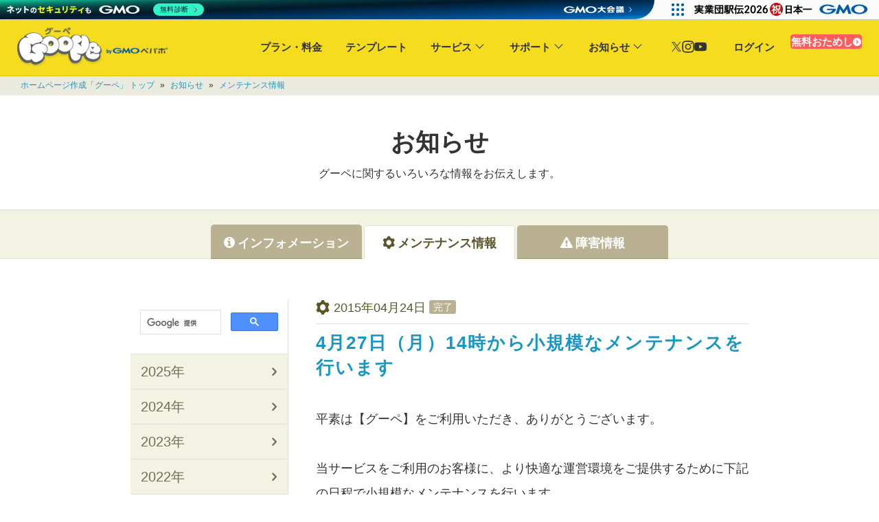

--- FILE ---
content_type: text/html; charset=UTF-8
request_url: https://goope.jp/info/maintenance/?date=2015-04
body_size: 7975
content:
<!DOCTYPE html>
<html lang="ja">
<!--

┏━┳━┳━┳━┳━┓
┃┏┫┃┃┃┃┃┃━┫
┃┗┃┃┃┃┃┏┫━┫
┗━┻━┻━┻┛┗━┛

-->
<head>
  <meta charset="UTF-8">
  <title>
                  「2015年04月」のメンテナンス情報 - パソコンが苦手でも簡単。無料で試せるお店のホームページ作成｜グーペ
  </title>

      <meta name="description" content="「2015年04月」のグーペからのメンテンナス情報を月別で表示しています。">
  
      <meta name="keywords" content="ぐーぺ,goope,guupe,gu-pe,gupe,ごおぺ">
  
  <link rel="shortcut icon" href="/favicon.ico">
  <link rel="apple-touch-icon" href="https://goope.jp/img/common/apple-touch-icon180.png" sizes="180x180">

    <meta name="viewport" content="width=device-width, initial-scale=1.0">
  
  <meta property="fb:app_id" content="837439917751931">
  <meta property="og:type" content="website">
  <meta property="og:title" content="「2015年04月」のメンテナンス情報 - パソコンが苦手でも簡単。無料で試せるお店のホームページ作成｜グーペ">
  <meta property="og:url" content="https://goope.jp/">
  <meta property="og:image" content="https://goope.jp/common/img/goope_og_img.png?20250311">
  <meta name="twitter:card" content="summary_large_image">

      <meta name="og:description" content="「2015年04月」のグーペからのメンテンナス情報を月別で表示しています。">
  
  <meta property="og:site_name" content="ホームページ作成サービス「グーペ」">

  
      <link rel="canonical" href="https://goope.jp/info/maintenance/?date=2015-04">
  
  <link rel="alternate" type="application/rss+xml" title="ホームページ作成サービス「グーペ」最新のお知らせ" href="/info/information/feed/">
  <link rel="stylesheet" href="/common/css/reset.css?1768897907
">
  <link rel="stylesheet" href="/css/font/style.css?1768897907
">
  <link rel="stylesheet" href="/common/css/style.css?1768897907
">

      <link rel="stylesheet" href="/common/css/style_sp.css?1768897907
">
  
      <link rel="stylesheet" href="/css/info/index.css?1768897907
">
  
              <script src="/js/bundle.min.js?1768897907
"></script>
      
      <script src="/js/info.js?1768897907
"></script>
  
  
  
  <script type="application/ld+json">
    {
    "@context" : "http://schema.org",
    "@type" : "WebSite",
    "name" : "ホームページ作成サービス「グーペ」",
    "alternateName" : "goope",
    "url" : "https://goope.jp/info/maintenance/?date=2015-04",
        "about" : "「2015年04月」のメンテナンス情報",        "description" : "「2015年04月」のグーペからのメンテンナス情報を月別で表示しています。",    "image" : "https://goope.jp/common/img/goope_og_img.png"
    }
  </script>
</head>
<body
  id="maintenance"
  class='maintenance js-info__maintenance is__responsive'
  >
  



  



    <header>
              <div id="header" class="common__header__area js-common__header__area">
        <div class="common__header__wrap clearfix">
          <div class="common__header__logo__wrap">
            <a href="/" title="ホームページ作成サービスなら「グーペ」" class="common__header__logo__link" id="logo">
              <img src="/img/common/logo_horizontal.webp"
                   srcset="/img/common/logo_horizontal-250.webp 1x, /img/common/logo_horizontal.webp 2x"
                   alt="ホームページ作成サービスなら「グーペ」 by GMOペパボ" 
                   class="common__header__logo js-common__header__logo">
            </a>
          </div>
          <div class="common__header__menu__list__signup__sp__wrap js-common__header__menu__list__signup__sp__wrap">
            <a
              href="/signup/"
              class="ga-ctr common__button common__button__signup header__menu__list__signup_sp"
              data-ga-name="signup"
              data-ga-creative="btn-header-navi"
            >
              無料おためし <svg xmlns="http://www.w3.org/2000/svg" viewbox="0 0 48 48">
  <path d="m25.326 24.028-5.585 5.584c-.526.49-.79 1.072-.79 1.749s.265 1.26.793 1.748c.487.527 1.079.79 1.774.79.696 0 1.307-.263 1.833-.79l7.164-7.22c.526-.533.79-1.155.79-1.866 0-.71-.264-1.33-.79-1.856l-7.22-7.276c-.527-.49-1.128-.733-1.805-.733s-1.26.244-1.748.733c-.527.526-.78 1.128-.762 1.805a2.49 2.49 0 0 0 .761 1.748l5.585 5.584ZM23.972 48c-3.31 0-6.43-.622-9.363-1.866C11.677 44.89 9.131 43.18 6.972 41c-2.16-2.178-3.862-4.721-5.106-7.63C.622 30.462 0 27.35 0 24.036c0-3.352.622-6.485 1.866-9.399 1.244-2.913 2.949-5.45 5.114-7.612s4.71-3.873 7.638-5.134C17.545.631 20.663 0 23.972 0c3.309 0 6.418.629 9.326 1.887 2.907 1.258 5.453 2.965 7.637 5.122 2.184 2.156 3.908 4.692 5.17 7.607C47.37 17.531 48 20.669 48 24.028c0 3.32-.63 6.436-1.891 9.35-1.261 2.912-2.982 5.456-5.162 7.63-2.18 2.173-4.727 3.882-7.64 5.126C30.391 47.378 27.28 48 23.971 48Z"/>
</svg>
            </a>
          </div>
          <nav>
            <span class="fa fa-menu common__header__menu__icon js-common__header__menu__icon"></span>
            <span class="fa fa-cross common__header__menu__close__icon js-common__header__menu__close__icon"></span>
            <div class="common__header__menu__wrap js-common__header__menu__wrap">
              <ul class="common__header__menu__list__wrap clearfix">
                <li class="hidden__pc__block visible__tb__block visible__sp__block">
                  <a
                    href="/"
                    class="ga-click header__menu__list__title__home header__menu__sp__visible"
                    data-ga-name="top"
                    data-ga-creative="header-navi"
                  >
                    ホーム
                  </a>
                </li>
                <li class="common__header__menu__list">
                  <a
                    href="/service/price/"
                    class="ga-ctr header__menu__list__title header__menu__sp__visible"
                    data-ga-name="price"
                    data-ga-creative="header-navi"
                  >
                    プラン・料金
                  </a>
                </li>
                <li class="common__header__menu__list">
                  <a
                    href="/service/design/"
                    class="ga-ctr header__menu__list__title header__menu__sp__visible"
                    data-ga-name="design"
                    data-ga-creative="header-navi"
                  >
                    テンプレート
                  </a>
                </li>
                <li class="common__header__menu__list common__header__menu__list-expanded">
                  <a
                    href="/service/"
                    class="ga-ctr header__menu__list__title header__menu__list__title-expanded"
                    data-ga-name="service"
                    data-ga-creative="header-navi"
                  >
                    サービス
                  </a>
                  <ul class="common__header__menu__sub clearfix">
                    <li class="common__header__menu__sub__list">
                      <a
                        href="/service/"
                        class="ga-ctr common__header__menu__sub__link header__menu__sp__visible"
                        data-ga-name="service"
                        data-ga-creative="header-navi-sub"
                      >
                        サービスについて
                      </a>
                    </li>
                    <li class="common__header__menu__sub__list">
                      <a
                        href="/service/function/"
                        class="ga-ctr common__header__menu__sub__link header__menu__sp__visible"
                        data-ga-name="function"
                        data-ga-creative="header-navi-sub"
                      >
                        機能一覧
                      </a>
                    </li>
                    <li class="common__header__menu__sub__list">
                      <a
                        href="/article/event-reservation/"
                        target="_blank"
                        rel="noopener"
                        class="ga-ctr common__header__menu__sub__link"
                        data-ga-name="event-reservation"
                        data-ga-creative="header-navi-sub"
                      >
                        イベント予約
                      </a>
                    </li>
                    <li class="common__header__menu__sub__list">
                      <a
                        href="/service/domain/"
                        class="ga-ctr common__header__menu__sub__link"
                        data-ga-name="domain"
                        data-ga-creative="header-navi-sub"
                      >
                        独自ドメイン
                      </a>
                    </li>
                    <li class="common__header__menu__sub__list">
                      <a
                        href="/service/ssl/"
                        class="ga-ctr common__header__menu__sub__link"
                        data-ga-name="ssl"
                        data-ga-creative="header-navi-sub"
                      >
                        SSLオプション
                      </a>
                    </li>
                    <li class="common__header__menu__sub__list">
                      <a
                        href="/service/case/"
                        class="ga-ctr common__header__menu__sub__link header__menu__sp__visible"
                        data-ga-name="case"
                        data-ga-creative="header-navi-sub"
                      >
                        事例紹介
                      </a>
                    </li>
                  </ul>
                </li>
                <li class="common__header__menu__list common__header__menu__list-expanded">
                  <a
                    href="/support/inquiry/"
                    class="ga-ctr header__menu__list__title header__menu__list__title-expanded"
                    data-ga-name="inquiry"
                    data-ga-creative="header-navi"
                  >
                    サポート
                  </a>
                  <ul class="common__header__menu__sub">
                    <li class="common__header__menu__sub__list">
                      <a
                        href="/article/goope-support/"
                        class="ga-ctr common__header__menu__sub__link header__menu__sp__visible"
                        data-ga-name="support"
                        data-ga-creative="header-navi-sub"
                      >
                        サポートについて
                      </a>
                    </li>
                    <li class="common__header__menu__sub__list">
                      <a
                        href="/manual/"
                        target="_blank"
                        class="ga-ctr common__header__menu__sub__link header__menu__sp__visible"
                        data-ga-name="manual"
                        data-ga-creative="header-navi-sub"
                      >
                        マニュアル
                      </a>
                    </li>
                    <li class="common__header__menu__sub__list">
                      <a
                        href="/support/faq/"
                        target="_blank"
                        class="ga-ctr common__header__menu__sub__link header__menu__sp__visible"
                        data-ga-name="faq"
                        data-ga-creative="header-navi-sub"
                      >
                        よくある質問
                      </a>
                    </li>
                    <li class="common__header__menu__sub__list">
                      <a
                        href="/support/inquiry/"
                        class="ga-ctr common__header__menu__sub__link header__menu__sp__visible"
                        data-ga-name="inquiry"
                        data-ga-creative="header-navi-sub"
                      >
                        お問い合わせ
                      </a>
                    </li>
                    <li class="common__header__menu__sub__list">
                      <a
                        href="/article/homepage-customorder/"
                        target="_blank"
                        class="ga-ctr common__header__menu__sub__link"
                        data-ga-name="article-homepage-customorder"
                        data-ga-creative="header-navi-sub"
                      >
                        制作代行サービス
                      </a>
                    </li>
                    <li class="common__header__menu__sub__list">
                      <a
                        href="/article/"
                        class="ga-ctr common__header__menu__sub__link header__menu__sp__visible"
                        data-ga-name="article"
                        data-ga-creative="header-navi-sub"
                      >
                        お役立ち情報
                      </a>
                    </li>
                  </ul>
                </li>
                <li class="common__header__menu__list common__header__menu__list-expanded">
                  <a
                    href="/info/"
                    class="ga-ctr header__menu__list__title header__menu__list__title-expanded header__menu__sp__visible"
                    data-ga-name="info"
                    data-ga-creative="header-navi"
                  >
                    お知らせ
                  </a>
                  <ul class="common__header__menu__sub" id="sub_menu_4">
                    <li class="common__header__menu__sub__list">
                      <a
                        href="/info/information/"
                        class="ga-ctr common__header__menu__sub__link"
                        data-ga-name="information"
                        data-ga-creative="header-navi-sub"
                      >
                        インフォメーション
                      </a>
                    </li>
                    <li class="common__header__menu__sub__list">
                      <a
                        href="/info/maintenance/"
                        class="ga-ctr common__header__menu__sub__link"
                        data-ga-name="maintenance"
                        data-ga-creative="header-navi-sub"
                      >
                        メンテナンス情報
                      </a>
                    </li>
                    <li class="common__header__menu__sub__list">
                      <a
                        href="/info/obstacle/"
                        class="ga-ctr common__header__menu__sub__link"
                        data-ga-name="obstacle"
                        data-ga-creative="header-navi-sub"
                      >
                        障害情報
                      </a>
                    </li>
                  </ul>
                </li>
                <li class="common__header__menu__list common__header__menu__list--sns">
                  <ul class="sns-group">
        <li class="sns-group__item sns-group__item--x">
        <a
          href="https://twitter.com/goope_pr"
          target="_blank"
          class="ga-ctr"
          data-ga-name="link"
          data-ga-creative="header sns x"
        >
          <img src="/img/common/sns/x.svg" alt="X" loading="lazy">
        </a>
      </li>
        <li class="sns-group__item sns-group__item--instagram">
        <a
          href="https://www.instagram.com/goopejp"
          target="_blank"
          class="ga-ctr"
          data-ga-name="link"
          data-ga-creative="header sns instagram"
        >
          <img src="/img/common/sns/inst.svg" alt="Instagram" loading="lazy">
        </a>
      </li>
        <li class="sns-group__item sns-group__item--youtube">
        <a
          href="https://www.youtube.com/@goope_jp/"
          target="_blank"
          class="ga-ctr"
          data-ga-name="link"
          data-ga-creative="header sns youtube"
        >
          <img src="/img/common/sns/yt.svg" alt="Youtube" loading="lazy">
        </a>
      </li>
  </ul>
                </li>
                <li class="common__header__menu__list">
                  <a
                    href="https://admin.goope.jp/login/"
                    class="ga-ctr common__button header__menu__list__login"
                    rel="nofollow"
                    data-ga-name="login"
                    data-ga-creative="btn-header-navi"
                  >
                    ログイン
                  </a>
                </li>
                <li class="common__header__menu__list common__header__menu__list__button__wrap">
                  <a
                    href="/signup/"
                    class="ga-ctr common__button common__button__signup header__menu__list__signup"
                    data-ga-name="signup"
                    data-ga-creative="btn-header-navi"
                  >
                    無料おためし <svg xmlns="http://www.w3.org/2000/svg" viewbox="0 0 48 48">
  <path d="m25.326 24.028-5.585 5.584c-.526.49-.79 1.072-.79 1.749s.265 1.26.793 1.748c.487.527 1.079.79 1.774.79.696 0 1.307-.263 1.833-.79l7.164-7.22c.526-.533.79-1.155.79-1.866 0-.71-.264-1.33-.79-1.856l-7.22-7.276c-.527-.49-1.128-.733-1.805-.733s-1.26.244-1.748.733c-.527.526-.78 1.128-.762 1.805a2.49 2.49 0 0 0 .761 1.748l5.585 5.584ZM23.972 48c-3.31 0-6.43-.622-9.363-1.866C11.677 44.89 9.131 43.18 6.972 41c-2.16-2.178-3.862-4.721-5.106-7.63C.622 30.462 0 27.35 0 24.036c0-3.352.622-6.485 1.866-9.399 1.244-2.913 2.949-5.45 5.114-7.612s4.71-3.873 7.638-5.134C17.545.631 20.663 0 23.972 0c3.309 0 6.418.629 9.326 1.887 2.907 1.258 5.453 2.965 7.637 5.122 2.184 2.156 3.908 4.692 5.17 7.607C47.37 17.531 48 20.669 48 24.028c0 3.32-.63 6.436-1.891 9.35-1.261 2.912-2.982 5.456-5.162 7.63-2.18 2.173-4.727 3.882-7.64 5.126C30.391 47.378 27.28 48 23.971 48Z"/>
</svg>
                  </a>
                </li>
              </ul>
            </div>
          </nav>
          <span class="common__contents__blackout"></span>
        </div>
      </div>
      </header>
        <div id="wrapper" class="common__wrap">
                
<div id="pan" class="common__breadcrumb__wrap">
  <div class="common__breadcrumb">
    <a id="pan_top" href="/">ホームページ作成「グーペ」&nbsp;トップ</a> &#187;
    <a id="pan_info" href="/info">お知らせ</a> &#187;
    <a id="pan_maintenance" href="/info/maintenance">メンテナンス情報</a>
  </div>
</div>

<div class="common__contents__caption__wrap">
  <h1 class="common__contents__caption">
    お知らせ
  </h1>
  <p class="common__contents__caption__description">
    グーペに関するいろいろな情報をお伝えします。
  </p>
</div>

<div class="info__navigation__wrap">
  <ul class="info__navigation">
    <li class="info__navigation__item">
      <a href="/info/information" id="info__tab__information"  data-content-name="information">
      <span class="fa fa-info-circle"></span><span class="info__navigation__label__information">インフォメーション</span>
      </a>
    </li>
    <li class="info__navigation__item info__navigation__item__current">
      <a href="/info/maintenance" id="info__tab__maintenance"  data-content-name="maintenance">
        <span class="fa fa-cog"></span><span class="info__navigation__label__maintenance">メンテナンス情報</span>
      </a>
    </li>
    <li class="info__navigation__item">
      <a href="/info/outage" id="info__tab__obstacle"  data-content-name="obstacle">
        <span class="fa fa-exclamation-triangle"></span><span class="info__navigation__label__obstacle">障害情報</span>
      </a>
    </li>
  </ul>
</div>

<div class="common__page__main__1column">
  <div class="common__contents__block">
    <div class="common__contents__block__inner clearfix">

      <div class="info__contents__main__block">

                  <dl class="info__entry js-info__entry" data-entry-date="2015-04-24">
            <dt class="info__entry__header">
              <div class="info__entry__date">
                <span class="fa fa-cog"></span>2015年04月24日
                                  <span class="info__entry__state">完了</span>
                              </div>
              <a class="info__entry__title" href="/info/maintenance/?id=232">4月27日（月）14時から小規模なメンテナンスを行います</a>
            </dt>
            <dd class="info__entry__body">
              平素は【グーペ】をご利用いただき、ありがとうございます。 <br /><br />当サービスをご利用のお客様に、より快適な運営環境をご提供するために下記の日程で小規模なメンテナンスを行います。 <br /><br />【実施日時】 4月27日（月）14時～15時<br /><br />上記時間帯で5分程度アクセス出来ない時間が発生する予定です。<br /><br />【サービス停止対象】 <br />・グーペサービスページ<br />・グーペのユーザーさまのページ<br />・グーペのユーザーさまの管理画面<br /><br />ご迷惑をお掛け致しますが何卒ご理解頂きますようよろしくお願い致します。<br /><br /><span style="font-family: 'Hiragino Kaku Gothic Pro', 'ヒラギノ角ゴ Pro W3', 'ＭＳ Ｐゴシック', sans-serif; letter-spacing: 1px; line-height: 20px;">【4月27日14時24分追記】</span><span style="color: #717171; font-family: 'Hiragino Kaku Gothic Pro', 'ヒラギノ角ゴ Pro W3', 'ＭＳ Ｐゴシック', sans-serif; letter-spacing: 1px; line-height: 20px; background-color: #808080;"><span style="background-color: #ffff00;"><br /></span></span><span style="font-family: 'Hiragino Kaku Gothic Pro', 'ヒラギノ角ゴ Pro W3', 'ＭＳ Ｐゴシック', sans-serif; letter-spacing: 1px; line-height: 20px;">メンテナンスは問題なく終了致しました。<br /></span><span style="font-family: 'Hiragino Kaku Gothic Pro', 'ヒラギノ角ゴ Pro W3', 'ＭＳ Ｐゴシック', sans-serif; letter-spacing: 1px; line-height: 20px;">引き続きグーペをよろしくお願いします。<br /></span>
            </dd>

                      </dl>
        
        
              </div>

      <div class="info__contents__side__block">
        <div style="margin-bottom: 10px;">
  <script async src="https://cse.google.com/cse.js?cx=880a9a1e62828b1e7"></script>
  <div class="gcse-search"></div>
</div>

<dl class="info__side__navigation">

  
                    <dt class="info__side__navigation__year js-info__side__navigation__year js-info__side__navigation__year__2025" data-year="2025">
          2025年<span class="fa fa-chevron-right info__side__navigation__year__chevron"></span>
        </dt>
        <dd class="info__side__navigation__month js-info__side__navigation__month js-info__side__navigation__month__2025">
            <a class="info__side__navigation__month__item" href="/info/maintenance/?date=2025-11">2025年11月</a>
                <a class="info__side__navigation__month__item" href="/info/maintenance/?date=2025-05">2025年05月</a>
                <a class="info__side__navigation__month__item" href="/info/maintenance/?date=2025-02">2025年02月</a>
                <a class="info__side__navigation__month__item" href="/info/maintenance/?date=2025-01">2025年01月</a>
                  <dt class="info__side__navigation__year js-info__side__navigation__year js-info__side__navigation__year__2024" data-year="2024">
          2024年<span class="fa fa-chevron-right info__side__navigation__year__chevron"></span>
        </dt>
        <dd class="info__side__navigation__month js-info__side__navigation__month js-info__side__navigation__month__2024">
            <a class="info__side__navigation__month__item" href="/info/maintenance/?date=2024-11">2024年11月</a>
                <a class="info__side__navigation__month__item" href="/info/maintenance/?date=2024-07">2024年07月</a>
                <a class="info__side__navigation__month__item" href="/info/maintenance/?date=2024-06">2024年06月</a>
                  <dt class="info__side__navigation__year js-info__side__navigation__year js-info__side__navigation__year__2023" data-year="2023">
          2023年<span class="fa fa-chevron-right info__side__navigation__year__chevron"></span>
        </dt>
        <dd class="info__side__navigation__month js-info__side__navigation__month js-info__side__navigation__month__2023">
            <a class="info__side__navigation__month__item" href="/info/maintenance/?date=2023-10">2023年10月</a>
                <a class="info__side__navigation__month__item" href="/info/maintenance/?date=2023-09">2023年09月</a>
                <a class="info__side__navigation__month__item" href="/info/maintenance/?date=2023-03">2023年03月</a>
                  <dt class="info__side__navigation__year js-info__side__navigation__year js-info__side__navigation__year__2022" data-year="2022">
          2022年<span class="fa fa-chevron-right info__side__navigation__year__chevron"></span>
        </dt>
        <dd class="info__side__navigation__month js-info__side__navigation__month js-info__side__navigation__month__2022">
            <a class="info__side__navigation__month__item" href="/info/maintenance/?date=2022-11">2022年11月</a>
                <a class="info__side__navigation__month__item" href="/info/maintenance/?date=2022-08">2022年08月</a>
                <a class="info__side__navigation__month__item" href="/info/maintenance/?date=2022-07">2022年07月</a>
                <a class="info__side__navigation__month__item" href="/info/maintenance/?date=2022-05">2022年05月</a>
                <a class="info__side__navigation__month__item" href="/info/maintenance/?date=2022-03">2022年03月</a>
                  <dt class="info__side__navigation__year js-info__side__navigation__year js-info__side__navigation__year__2021" data-year="2021">
          2021年<span class="fa fa-chevron-right info__side__navigation__year__chevron"></span>
        </dt>
        <dd class="info__side__navigation__month js-info__side__navigation__month js-info__side__navigation__month__2021">
            <a class="info__side__navigation__month__item" href="/info/maintenance/?date=2021-12">2021年12月</a>
                <a class="info__side__navigation__month__item" href="/info/maintenance/?date=2021-11">2021年11月</a>
                <a class="info__side__navigation__month__item" href="/info/maintenance/?date=2021-07">2021年07月</a>
                <a class="info__side__navigation__month__item" href="/info/maintenance/?date=2021-06">2021年06月</a>
                <a class="info__side__navigation__month__item" href="/info/maintenance/?date=2021-05">2021年05月</a>
                <a class="info__side__navigation__month__item" href="/info/maintenance/?date=2021-03">2021年03月</a>
                <a class="info__side__navigation__month__item" href="/info/maintenance/?date=2021-02">2021年02月</a>
                <a class="info__side__navigation__month__item" href="/info/maintenance/?date=2021-01">2021年01月</a>
                  <dt class="info__side__navigation__year js-info__side__navigation__year js-info__side__navigation__year__2020" data-year="2020">
          2020年<span class="fa fa-chevron-right info__side__navigation__year__chevron"></span>
        </dt>
        <dd class="info__side__navigation__month js-info__side__navigation__month js-info__side__navigation__month__2020">
            <a class="info__side__navigation__month__item" href="/info/maintenance/?date=2020-11">2020年11月</a>
                <a class="info__side__navigation__month__item" href="/info/maintenance/?date=2020-04">2020年04月</a>
                <a class="info__side__navigation__month__item" href="/info/maintenance/?date=2020-03">2020年03月</a>
                <a class="info__side__navigation__month__item" href="/info/maintenance/?date=2020-02">2020年02月</a>
                <a class="info__side__navigation__month__item" href="/info/maintenance/?date=2020-01">2020年01月</a>
                  <dt class="info__side__navigation__year js-info__side__navigation__year js-info__side__navigation__year__2019" data-year="2019">
          2019年<span class="fa fa-chevron-right info__side__navigation__year__chevron"></span>
        </dt>
        <dd class="info__side__navigation__month js-info__side__navigation__month js-info__side__navigation__month__2019">
            <a class="info__side__navigation__month__item" href="/info/maintenance/?date=2019-10">2019年10月</a>
                <a class="info__side__navigation__month__item" href="/info/maintenance/?date=2019-06">2019年06月</a>
                <a class="info__side__navigation__month__item" href="/info/maintenance/?date=2019-04">2019年04月</a>
                  <dt class="info__side__navigation__year js-info__side__navigation__year js-info__side__navigation__year__2018" data-year="2018">
          2018年<span class="fa fa-chevron-right info__side__navigation__year__chevron"></span>
        </dt>
        <dd class="info__side__navigation__month js-info__side__navigation__month js-info__side__navigation__month__2018">
            <a class="info__side__navigation__month__item" href="/info/maintenance/?date=2018-11">2018年11月</a>
                <a class="info__side__navigation__month__item" href="/info/maintenance/?date=2018-09">2018年09月</a>
                <a class="info__side__navigation__month__item" href="/info/maintenance/?date=2018-07">2018年07月</a>
                <a class="info__side__navigation__month__item" href="/info/maintenance/?date=2018-06">2018年06月</a>
                <a class="info__side__navigation__month__item" href="/info/maintenance/?date=2018-04">2018年04月</a>
                <a class="info__side__navigation__month__item" href="/info/maintenance/?date=2018-03">2018年03月</a>
                <a class="info__side__navigation__month__item" href="/info/maintenance/?date=2018-02">2018年02月</a>
                  <dt class="info__side__navigation__year js-info__side__navigation__year js-info__side__navigation__year__2017" data-year="2017">
          2017年<span class="fa fa-chevron-right info__side__navigation__year__chevron"></span>
        </dt>
        <dd class="info__side__navigation__month js-info__side__navigation__month js-info__side__navigation__month__2017">
            <a class="info__side__navigation__month__item" href="/info/maintenance/?date=2017-10">2017年10月</a>
                <a class="info__side__navigation__month__item" href="/info/maintenance/?date=2017-08">2017年08月</a>
                <a class="info__side__navigation__month__item" href="/info/maintenance/?date=2017-07">2017年07月</a>
                <a class="info__side__navigation__month__item" href="/info/maintenance/?date=2017-06">2017年06月</a>
                <a class="info__side__navigation__month__item" href="/info/maintenance/?date=2017-05">2017年05月</a>
                <a class="info__side__navigation__month__item" href="/info/maintenance/?date=2017-04">2017年04月</a>
                <a class="info__side__navigation__month__item" href="/info/maintenance/?date=2017-01">2017年01月</a>
                  <dt class="info__side__navigation__year js-info__side__navigation__year js-info__side__navigation__year__2016" data-year="2016">
          2016年<span class="fa fa-chevron-right info__side__navigation__year__chevron"></span>
        </dt>
        <dd class="info__side__navigation__month js-info__side__navigation__month js-info__side__navigation__month__2016">
            <a class="info__side__navigation__month__item" href="/info/maintenance/?date=2016-11">2016年11月</a>
                <a class="info__side__navigation__month__item" href="/info/maintenance/?date=2016-10">2016年10月</a>
                <a class="info__side__navigation__month__item" href="/info/maintenance/?date=2016-06">2016年06月</a>
                <a class="info__side__navigation__month__item" href="/info/maintenance/?date=2016-05">2016年05月</a>
                <a class="info__side__navigation__month__item" href="/info/maintenance/?date=2016-03">2016年03月</a>
                <a class="info__side__navigation__month__item" href="/info/maintenance/?date=2016-02">2016年02月</a>
                <a class="info__side__navigation__month__item" href="/info/maintenance/?date=2016-01">2016年01月</a>
                  <dt class="info__side__navigation__year js-info__side__navigation__year js-info__side__navigation__year__2015" data-year="2015">
          2015年<span class="fa fa-chevron-right info__side__navigation__year__chevron"></span>
        </dt>
        <dd class="info__side__navigation__month js-info__side__navigation__month js-info__side__navigation__month__2015">
            <a class="info__side__navigation__month__item" href="/info/maintenance/?date=2015-12">2015年12月</a>
                <a class="info__side__navigation__month__item" href="/info/maintenance/?date=2015-11">2015年11月</a>
                <a class="info__side__navigation__month__item" href="/info/maintenance/?date=2015-10">2015年10月</a>
                <a class="info__side__navigation__month__item" href="/info/maintenance/?date=2015-09">2015年09月</a>
                <a class="info__side__navigation__month__item" href="/info/maintenance/?date=2015-07">2015年07月</a>
                <a class="info__side__navigation__month__item" href="/info/maintenance/?date=2015-05">2015年05月</a>
                <a class="info__side__navigation__month__item" href="/info/maintenance/?date=2015-04">2015年04月</a>
                <a class="info__side__navigation__month__item" href="/info/maintenance/?date=2015-03">2015年03月</a>
                <a class="info__side__navigation__month__item" href="/info/maintenance/?date=2015-02">2015年02月</a>
                  <dt class="info__side__navigation__year js-info__side__navigation__year js-info__side__navigation__year__2014" data-year="2014">
          2014年<span class="fa fa-chevron-right info__side__navigation__year__chevron"></span>
        </dt>
        <dd class="info__side__navigation__month js-info__side__navigation__month js-info__side__navigation__month__2014">
            <a class="info__side__navigation__month__item" href="/info/maintenance/?date=2014-11">2014年11月</a>
                <a class="info__side__navigation__month__item" href="/info/maintenance/?date=2014-09">2014年09月</a>
                <a class="info__side__navigation__month__item" href="/info/maintenance/?date=2014-08">2014年08月</a>
                <a class="info__side__navigation__month__item" href="/info/maintenance/?date=2014-07">2014年07月</a>
                <a class="info__side__navigation__month__item" href="/info/maintenance/?date=2014-06">2014年06月</a>
                <a class="info__side__navigation__month__item" href="/info/maintenance/?date=2014-04">2014年04月</a>
                <a class="info__side__navigation__month__item" href="/info/maintenance/?date=2014-01">2014年01月</a>
                  <dt class="info__side__navigation__year js-info__side__navigation__year js-info__side__navigation__year__2013" data-year="2013">
          2013年<span class="fa fa-chevron-right info__side__navigation__year__chevron"></span>
        </dt>
        <dd class="info__side__navigation__month js-info__side__navigation__month js-info__side__navigation__month__2013">
            <a class="info__side__navigation__month__item" href="/info/maintenance/?date=2013-09">2013年09月</a>
                <a class="info__side__navigation__month__item" href="/info/maintenance/?date=2013-03">2013年03月</a>
                  <dt class="info__side__navigation__year js-info__side__navigation__year js-info__side__navigation__year__2012" data-year="2012">
          2012年<span class="fa fa-chevron-right info__side__navigation__year__chevron"></span>
        </dt>
        <dd class="info__side__navigation__month js-info__side__navigation__month js-info__side__navigation__month__2012">
            <a class="info__side__navigation__month__item" href="/info/maintenance/?date=2012-01">2012年01月</a>
                  <dt class="info__side__navigation__year js-info__side__navigation__year js-info__side__navigation__year__2011" data-year="2011">
          2011年<span class="fa fa-chevron-right info__side__navigation__year__chevron"></span>
        </dt>
        <dd class="info__side__navigation__month js-info__side__navigation__month js-info__side__navigation__month__2011">
            <a class="info__side__navigation__month__item" href="/info/maintenance/?date=2011-11">2011年11月</a>
                <a class="info__side__navigation__month__item" href="/info/maintenance/?date=2011-10">2011年10月</a>
                <a class="info__side__navigation__month__item" href="/info/maintenance/?date=2011-08">2011年08月</a>
                <a class="info__side__navigation__month__item" href="/info/maintenance/?date=2011-02">2011年02月</a>
                <a class="info__side__navigation__month__item" href="/info/maintenance/?date=2011-01">2011年01月</a>
                  <dt class="info__side__navigation__year js-info__side__navigation__year js-info__side__navigation__year__2010" data-year="2010">
          2010年<span class="fa fa-chevron-right info__side__navigation__year__chevron"></span>
        </dt>
        <dd class="info__side__navigation__month js-info__side__navigation__month js-info__side__navigation__month__2010">
            <a class="info__side__navigation__month__item" href="/info/maintenance/?date=2010-02">2010年02月</a>
                  <dt class="info__side__navigation__year js-info__side__navigation__year js-info__side__navigation__year__2009" data-year="2009">
          2009年<span class="fa fa-chevron-right info__side__navigation__year__chevron"></span>
        </dt>
        <dd class="info__side__navigation__month js-info__side__navigation__month js-info__side__navigation__month__2009">
            <a class="info__side__navigation__month__item" href="/info/maintenance/?date=2009-12">2009年12月</a>
                <a class="info__side__navigation__month__item" href="/info/maintenance/?date=2009-05">2009年05月</a>
        </dd>
  
  
</dl>
      </div>
    </div>

    <section>
  <div class="common__signup__footer__wrap">
        <div class="common__signup__footer">
      <h2 class="common__signup__footer__caption">
                  まずは無料でグーペを<br class="hidden__pc__inline hidden__tb__inline visible__sp__inline">おためしください
              </h2>
              <strong class="common__signup__footer__description">
          無料おためし15日間
        </strong>
            <div class="common__signup__footer__button__wrap">
        <a
  href="/signup/"
    class="ga-ctr c-button  c-button--fill-outline c-button--fix c-button--xl c-button--icon"
  data-ga-name="signup"
  data-ga-creative="btn-content-bottom"
>
  <span class="c-button__label">
        ホームページを作ってみる
  </span>
      <span class="c-button__icon">
      <svg xmlns="http://www.w3.org/2000/svg" viewbox="0 0 48 48">
  <path d="m25.326 24.028-5.585 5.584c-.526.49-.79 1.072-.79 1.749s.265 1.26.793 1.748c.487.527 1.079.79 1.774.79.696 0 1.307-.263 1.833-.79l7.164-7.22c.526-.533.79-1.155.79-1.866 0-.71-.264-1.33-.79-1.856l-7.22-7.276c-.527-.49-1.128-.733-1.805-.733s-1.26.244-1.748.733c-.527.526-.78 1.128-.762 1.805a2.49 2.49 0 0 0 .761 1.748l5.585 5.584ZM23.972 48c-3.31 0-6.43-.622-9.363-1.866C11.677 44.89 9.131 43.18 6.972 41c-2.16-2.178-3.862-4.721-5.106-7.63C.622 30.462 0 27.35 0 24.036c0-3.352.622-6.485 1.866-9.399 1.244-2.913 2.949-5.45 5.114-7.612s4.71-3.873 7.638-5.134C17.545.631 20.663 0 23.972 0c3.309 0 6.418.629 9.326 1.887 2.907 1.258 5.453 2.965 7.637 5.122 2.184 2.156 3.908 4.692 5.17 7.607C47.37 17.531 48 20.669 48 24.028c0 3.32-.63 6.436-1.891 9.35-1.261 2.912-2.982 5.456-5.162 7.63-2.18 2.173-4.727 3.882-7.64 5.126C30.391 47.378 27.28 48 23.971 48Z"/>
</svg>
    </span>
  </a>
      </div>
    </div>
  </div>
</section>
  </div>
</div>

  </div>
<footer>

  <div class="common__footer__sitemap__area">
    <div class="common__footer__sitemap__wrap">

      <dd class="common__footer__social__wrap">
  <div class="common__footer__social__caption">
    ページをシェアする
  </div>
  <ul class="common__footer__sns__list">
    <li class="common__footer__sns__item">
      <a href="#" class="js-share-x ga-ctr" data-ga-name="share-x" target="_blank" rel="noopener noreferrer">
        <img src="/img/common/sns/x.svg" alt="Xでシェア" width="32" height="32" loading="lazy">
      </a>
    </li>
    <li class="common__footer__sns__item">
      <a href="#" class="js-share-facebook ga-ctr" data-ga-name="share-facebook" target="_blank" rel="noopener noreferrer">
        <img src="/img/common/sns/fb.svg" alt="Facebookでシェア" width="32" height="32" loading="lazy">
      </a>
    </li>
    <li class="common__footer__sns__item">
      <button type="button" class="info-sns-copy-button js-copy-url">
        <img src="/img/common/sns/copy.svg" alt="URLをコピー" width="32" height="32" loading="lazy">
      </button>
    </li>
  </ul>
</dd>

<script>
(function() {
  'use strict';

  // ページ読み込み完了後に実行
  if (document.readyState === 'loading') {
    document.addEventListener('DOMContentLoaded', initSocialShare);
  } else {
    initSocialShare();
  }

  function initSocialShare() {
    var currentUrl = encodeURIComponent(window.location.href);
    var pageTitle = encodeURIComponent(document.title);

    // Xシェアボタン
    var shareXButtons = document.querySelectorAll('.js-share-x');
    shareXButtons.forEach(function(button) {
      button.href = 'https://twitter.com/intent/tweet?url=' + currentUrl + '&text=' + pageTitle;
    });

    // Facebookシェアボタン
    var shareFbButtons = document.querySelectorAll('.js-share-facebook');
    shareFbButtons.forEach(function(button) {
      button.href = 'https://www.facebook.com/share.php?u=' + currentUrl;
    });

    // URLコピーボタン
    var copyButtons = document.querySelectorAll('.js-copy-url');
    copyButtons.forEach(function(button) {
      button.addEventListener('click', function() {
        var copyText = document.title + ' ' + window.location.href;

        // クリップボードにコピー
        if (navigator.clipboard && navigator.clipboard.writeText) {
          navigator.clipboard.writeText(copyText).then(function() {
            alert('URLをコピーしました');
          }).catch(function() {
            alert('コピーに失敗しました');
          });
        } else {
          // 古いブラウザ向けのフォールバック
          var textarea = document.createElement('textarea');
          textarea.value = copyText;
          textarea.style.position = 'fixed';
          textarea.style.opacity = '0';
          document.body.appendChild(textarea);
          textarea.select();
          try {
            document.execCommand('copy');
            alert('URLをコピーしました');
          } catch (err) {
            alert('コピーに失敗しました');
          } finally {
            document.body.removeChild(textarea);
          }
        }
      });
    });
  }
})();
</script>


      <div class="common__footer__sitemap__caption__wrap clearfix">
        <h3 class="common__footer__sitemap__caption">
          <img src="/img/common/logo_vertical.png" alt="グーペ by GMOペパボ" class="common__footer__sitemap__caption__logo" loading="lazy">
        </h3>
      </div>
      <nav>
        <div class="sitemap">
          <div class="sitemap__item sitemap__item--service">
            <dl>
              <dt class="sitemap__heading">
                サービス
              </dt>
              <dd class="sitemap__content">
                <ul>
                  <li>
                    <a href="/service/">サービスについて</a>
                  </li>
                  <li>
                    <a href="/service/price/">プラン・料金</a>
                  </li>
                  <li>
                    <a href="/service/design/">テンプレート</a>
                  </li>
                  <li>
                    <a href="/service/function/">機能一覧</a>
                  </li>
                  <li>
                    <a href="/article/event-reservation/" target="_blank">イベント予約</a>
                  </li>
                  <li>
                    <a href="/service/domain/">独自ドメイン</a>
                  </li>
                  <li>
                    <a href="/service/ssl/">SSLオプション</a>
                  </li>
                  <li>
                    <a href="/service/case/">事例紹介</a>
                  </li>
                  <li>
                    <a href="/service/seo/">SEO対策</a>
                  </li>
                  <li>
                    <a href="/service/speed/">ページ表示速度</a>
                  </li>
                </ul>
              </dd>
            </dl>
          </div>
          <div class="sitemap__item sitemap__item--support">
            <dl>
              <dt class="sitemap__heading">
                サポート
              </dt>
              <dd class="sitemap__content">
                <ul>
                  <li>
                    <a
                      href="/article/goope-support/"
                      class="ga-ctr"
                      data-ga-name="support"
                      data-ga-creative="text-footer-sitemap"
                    >
                      サポートについて
                    </a>
                  </li>
                  <li>
                    <a href="/manual/" target="_blank">マニュアル</a>
                  </li>
                  <li>
                    <a href="/support/faq/" target="_blank">よくある質問</a>
                  </li>
                  <li>
                    <a href="/support/inquiry/">お問い合わせ</a>
                  </li>
                  <li>
                    <a href="/article/homepage-customorder/">制作代行サービス</a>
                  </li>
                  <li>
                    <a href="/article/">グーペノート</a>
                  </li>
                  <li>
                    <a href="/support/agencies/">制作会社紹介</a>
                  </li>
                </ul>
              </dd>
            </dl>
          </div>
          <div class="sitemap__item sitemap__item--information">
            <dl>
              <dt class="sitemap__heading">
                お知らせ
              </dt>
              <dd class="sitemap__content">
                <ul>
                  <li>
                    <a href="/info/information/">インフォメーション</a>
                  </li>
                  <li>
                    <a href="/info/maintenance/">メンテナンス情報</a>
                  </li>
                  <li>
                    <a href="/info/obstacle/">障害情報</a>
                  </li>
                </ul>
              </dd>
            </dl>
          </div>
          <div class="sitemap__item sitemap__item--partnership">
            <dl>
              <dt class="sitemap__heading">
                提携
              </dt>
              <dd class="sitemap__content">
                <ul>
                  <li>
                    <a href="/agency/">取次店制度</a>
                  </li>
                  <li>
                    <a href="/partner/affiliate/">アフィリエイト</a>
                  </li>
                  <li>
                    <a href="/partner/production/">制作会社等お申し込み</a>
                  </li>
                  <li>
                    <a href="/partner/mediakit/">メディアキット</a>
                  </li>
                </ul>
              </dd>
            </dl>
          </div>
          <div class="sitemap__item sitemap__item--other">
            <dl>
              <dt class="sitemap__heading">
                ホームページをはじめる
              </dt>
              <dd class="sitemap__content">
                <ul>
                  <li>
                    <a href="/signup/"
                      class="ga-ctr"
                      data-ga-name="signup"
                      data-ga-creative="text-footer-sitemap"
                    >
                      無料おためし
                    </a>
                  </li>
                  <li>
                    <a href="/order/terms/" target="_blank">利用規約</a>
                  </li>
                  <li>
                    <a href="/privacy/" target="_blank">プライバシーポリシー</a>
                  </li>
                  <li>
                    <a href="/security/">セキュリティ</a>
                  </li>
                  <li>
                    <a href="https://admin.goope.jp/login/" rel="nofollow">ログイン</a>
                  </li>
                </ul>
              </dd>
            </dl>
          </div>
        </div>
      </nav>
    </div>
  </div>

  <div id="__pepabo-footer-container"></div>
  <script async type="text/javascript" src="https://asset.pepabo.com/pepabo-footer/pepabo-footer.js"></script>

</footer>
<div class="common__footer__element__area">
  <div class="common__footer__element__wrap">
    <div class="common__footer__signup__wrap">
      <a
        href="/signup/"
        class="ga-ctr footer__menu__list__signup"
        data-ga-name="signup"
        data-ga-creative="btn-footer-floating"
        id="footer_start_btn_free"
      >
        <div class="footer__menu__list__signup__inner">
          <span class="footer__menu__list__signup__subtext">
            無料おためし15日間
          </span>
          ホームページを作ってみる
        </div>
        <div>
          <svg xmlns="http://www.w3.org/2000/svg" viewbox="0 0 48 48">
  <path d="m25.326 24.028-5.585 5.584c-.526.49-.79 1.072-.79 1.749s.265 1.26.793 1.748c.487.527 1.079.79 1.774.79.696 0 1.307-.263 1.833-.79l7.164-7.22c.526-.533.79-1.155.79-1.866 0-.71-.264-1.33-.79-1.856l-7.22-7.276c-.527-.49-1.128-.733-1.805-.733s-1.26.244-1.748.733c-.527.526-.78 1.128-.762 1.805a2.49 2.49 0 0 0 .761 1.748l5.585 5.584ZM23.972 48c-3.31 0-6.43-.622-9.363-1.866C11.677 44.89 9.131 43.18 6.972 41c-2.16-2.178-3.862-4.721-5.106-7.63C.622 30.462 0 27.35 0 24.036c0-3.352.622-6.485 1.866-9.399 1.244-2.913 2.949-5.45 5.114-7.612s4.71-3.873 7.638-5.134C17.545.631 20.663 0 23.972 0c3.309 0 6.418.629 9.326 1.887 2.907 1.258 5.453 2.965 7.637 5.122 2.184 2.156 3.908 4.692 5.17 7.607C47.37 17.531 48 20.669 48 24.028c0 3.32-.63 6.436-1.891 9.35-1.261 2.912-2.982 5.456-5.162 7.63-2.18 2.173-4.727 3.882-7.64 5.126C30.391 47.378 27.28 48 23.971 48Z"/>
</svg>
        </div>
      </a>
    </div>
  </div>
</div>
<!-- Google Tag Manager -->
<script>(function(w,d,s,l,i){w[l]=w[l]||[];w[l].push({'gtm.start':
new Date().getTime(),event:'gtm.js'});var f=d.getElementsByTagName(s)[0],
j=d.createElement(s),dl=l!='dataLayer'?'&l='+l:'';j.async=true;j.src=
'https://www.googletagmanager.com/gtm.js?id='+i+dl;f.parentNode.insertBefore(j,f);
})(window,document,'script','dataLayer','GTM-P8PPQ9M');</script>
<!-- End Google Tag Manager -->

<!-- Google Tag Manager (noscript) -->
<noscript><iframe src="https://www.googletagmanager.com/ns.html?id=GTM-P8PPQ9M"
height="0" width="0" style="display:none;visibility:hidden"></iframe></noscript>
<!-- End Google Tag Manager (noscript) -->
    <script type="text/javascript" charset="UTF-8" src="https://cache.img.gmo.jp/gmo/header/script.min.js" id="gmoheadertag" async="async"></script>
  </body>
</html>


--- FILE ---
content_type: text/css
request_url: https://goope.jp/css/info/index.css?1768897907
body_size: 2334
content:
.info-list-footer {
  display: flex;
  flex-wrap: wrap;
  flex-direction: row-reverse;
  justify-content: space-between;
  align-items: center;
  gap: 1rem;
  margin: 1rem 0 0;
  padding: 1rem 0 0;
  border-top: 1px dotted #e2e1d0;
}

.info-sns {
  display: flex;
  justify-content: flex-end;
}

.info-sns__item {
  width: 32px;
}
.info-sns__item img {
  display: block;
  width: 100%;
}

.info-sns__item--facebook {
  margin-left: 13px;
}

.info-sns__item--instagram {
  margin-left: 16px;
}

.info-sns-list {
  display: flex;
  gap: 16px;
  list-style: none;
  padding: 0;
  margin: 0;
}

.info-sns-list__item img {
  display: block;
  width: 32px;
  height: 32px;
}
.info-sns-list__item a, .info-sns-list__item button {
  display: block;
  cursor: pointer;
  transition: opacity 0.2s;
}
.info-sns-list__item a:hover, .info-sns-list__item button:hover {
  opacity: 0.7;
}

.info-sns-copy-button {
  background: none;
  border: none;
  padding: 0;
  margin: 0;
}

.info__navigation {
  width: 100%;
  max-width: 1000px;
  margin: 0 auto;
  text-align: center;
  font-size: 0;
}

.info__navigation__wrap {
  background: #f3f3e3;
  border-top: 1px solid #e2e1d0;
  border-bottom: 1px solid #e5e4d2;
}

.info__navigation__item {
  position: relative;
  top: 1px;
  display: inline-block;
  width: 220px;
  margin: 1em 0 0 0.2em;
  margin: 20px 0 0 3px;
  font-feature-settings: "palt";
  font-size: 18px;
  line-height: 1;
}
.info__navigation__item:first-of-type {
  margin-left: 0;
}
@media screen and (max-width: 768px) {
  .info__navigation__item {
    width: 144px;
    font-size: 14px;
  }
}
@media screen and (max-width: 480px) {
  .info__navigation__item {
    width: 32%;
    width: calc((100% - 12px) / 3);
    margin: 15px 0 0 3px;
    font-size: 11px;
    font-size: 3.45vw;
    letter-spacing: -0.05em;
  }
}
.info__navigation__item a {
  display: block;
  height: 100%;
  padding: 0.9em 0 0.7em;
  background: #b9b191;
  border: 1px solid #b9b191;
  border-bottom: 1px solid #9d8f68;
  border-radius: 5px 5px 0 0;
  box-shadow: none;
  transition: all 0.1s;
  font-weight: bold;
  color: #fff;
}
.info__navigation__item a:hover, .info__navigation__item a:active {
  background: #fff;
  border-color: #e2e1d0;
  border-bottom-color: #fff;
  color: #1897c4;
}
.info__navigation__item a .fa-info-circle {
  font-size: 19px;
}
.info__navigation__item a .fa {
  margin-right: 0.2em;
}
@media screen and (max-width: 768px) {
  .info__navigation__item a .fa {
    display: block;
    margin: 0 0 4px;
    font-size: 26px;
  }
}
@media screen and (max-width: 480px) {
  .info__navigation__item a .fa {
    font-size: 22px;
  }
}

.info__navigation__item__current a {
  cursor: default;
  background: #fff;
  border-color: #e2e1d0;
  border-bottom-color: #fff;
  font-weight: bold;
  color: #5c552a;
}
.info__navigation__item__current a:hover, .info__navigation__item__current a:active {
  color: #5c552a;
}

.common__wrap .common__signup__footer__wrap:before {
  border-top-color: #fff;
}

.common__contents__block {
  padding: 0;
  background: none;
}
.common__contents__block:nth-child(odd) {
  background: none;
}

.common__contents__block__inner {
  box-sizing: border-box;
  padding: 60px 0;
}
@media screen and (max-width: 1020px) {
  .common__contents__block__inner {
    margin: 0 auto;
    padding-left: 20px;
    padding-right: 20px;
  }
}
@media screen and (max-width: 480px) {
  .common__contents__block__inner {
    padding-top: 30px;
    padding-bottom: 30px;
  }
}

.common__contents__caption__wrap {
  position: relative;
}

@media screen and (max-width: 480px) {
  .common__contents__caption__description {
    text-align: center;
  }
}

.common__page__main__1column {
  padding-top: 0;
}

.info__contents__main__block {
  float: right;
  box-sizing: border-box;
  width: calc(100% - 270px);
  margin: 0 0 60px;
}
@media screen and (max-width: 768px) {
  .info__contents__main__block {
    width: calc(100% - 230px);
  }
}
@media screen and (max-width: 600px) {
  .info__contents__main__block {
    float: none;
    width: 100%;
  }
}

.info__contents__side__block {
  box-sizing: border-box;
  float: left;
  width: 230px;
  padding: 0 0 30px;
  border-right: 1px solid #e2e1d0;
}
@media screen and (max-width: 768px) {
  .info__contents__side__block {
    width: 210px;
  }
}
@media screen and (max-width: 600px) {
  .info__contents__side__block {
    float: none;
    width: 100%;
    padding: 0;
    border: none;
  }
}

.info__side__navigation {
  border-top: 1px solid #e2e1d0;
  font-size: 18px;
  line-height: 1;
}

.info__side__navigation__year {
  position: relative;
  padding: 15px;
  background: #f3f3e3;
  border-bottom: 1px solid #e2e1d0;
  font-size: 20px;
  color: #726e54;
  cursor: pointer;
  transition: all 0.1s;
}
.info__side__navigation__year:hover {
  color: #a6a286;
}
@media screen and (max-width: 600px) {
  .info__side__navigation__year {
    border-left: 1px solid #e2e1d0;
    border-right: 1px solid #e2e1d0;
    font-weight: bold;
  }
}

.info__side__navigation__year__chevron {
  position: absolute;
  right: 0.5em;
  top: 50%;
  margin-top: -10px;
  font-size: 20px;
}

.info__side__navigation__year__open .info__side__navigation__year__chevron {
  transform: rotate(90deg);
}

.info__side__navigation__month {
  display: none;
  font-size: 0;
  overflow: hidden;
}
@media screen and (max-width: 768px) {
  .info__side__navigation__month {
    padding-left: 1.6em;
  }
}
@media screen and (max-width: 600px) {
  .info__side__navigation__month {
    padding: 0 0 1em;
    border-left: 1px solid #e2e1d0;
    border-right: 1px solid #e2e1d0;
    text-align: center;
  }
}

.info__side__navigation__month__item {
  box-sizing: border-box;
  display: inline-block;
  width: 49.5%;
  padding: 15px 0;
  border-bottom: 1px solid #e2e1d0;
  text-align: center;
  font-size: 16px;
  transition: all 0.1s;
}
.info__side__navigation__month__item:first-child {
  margin-top: 0;
}
.info__side__navigation__month__item:nth-child(odd) {
  border-right: 1px solid #e2e1d0;
}
.info__side__navigation__month__item:nth-child(-n+2) {
  border-top: none;
}
.info__side__navigation__month__item:hover {
  background: #fbfbf5;
}
@media screen and (max-width: 600px) {
  .info__side__navigation__month__item {
    padding-left: 15px;
    text-align: left;
  }
}

.info__contents__main__title {
  font-size: 28px;
  margin: 0 0 1em;
  line-height: 1;
  font-weight: bold;
}

.info__entry {
  position: relative;
  margin: 60px 0 0;
}
.info__entry:first-of-type {
  margin-top: 0;
}
.info__entry:last-of-type {
  border: none;
}

.info__entry__header {
  margin: 0;
  padding: 0 0 0.6em;
  font-feature-settings: "palt";
}

.info__entry__date {
  position: relative;
  margin: 0 0 0.5em;
  padding: 0 0 0.8em;
  border-bottom: 1px solid #e2e1d0;
  font-size: 18px;
  line-height: 1;
  color: #5c552a;
}
@media screen and (max-width: 480px) {
  .info__entry__date {
    font-weight: bold;
    font-size: 12px;
    font-size: 3.75vw;
  }
}
.info__entry__date .fa {
  position: relative;
  top: 1px;
  margin-right: 0.3em;
  font-weight: normal;
  font-size: 22px;
}
@media screen and (max-width: 480px) {
  .info__entry__date .fa {
    font-size: 20px;
    font-size: 4.83vw;
  }
}
.info__entry__date .fa-cog,
.info__entry__date .fa-exclamation-triangle {
  font-size: 20px;
}
@media screen and (max-width: 480px) {
  .info__entry__date .fa-cog,
.info__entry__date .fa-exclamation-triangle {
    font-size: 18px;
    font-size: 4.37vw;
  }
}

.info__entry__state {
  display: inline-block;
  height: 20px;
  padding: 0 0.4em;
  background: #b9b191;
  border-radius: 3px;
  text-align: center;
  vertical-align: top;
  font-weight: normal;
  font-size: 14px;
  line-height: 20px;
  color: #fff;
}
@media screen and (max-width: 480px) {
  .info__entry__state {
    height: 5.44vw;
    vertical-align: 0.1em;
    font-weight: bold;
    font-size: 11px;
    font-size: 3.44vw;
    line-height: 5.74vw;
  }
}

.info__entry__state__unsolved {
  background: #ff5c5c;
}

.info__entry__title {
  display: block;
  margin: 0;
  font-weight: bold;
  font-size: 26px;
  line-height: 1.4;
  letter-spacing: 0.08em;
}
@media screen and (max-width: 480px) {
  .info__entry__title {
    font-size: 22px;
    font-size: 5.63vw;
  }
}

.info__entry__body {
  margin: 1.6em 0 0;
  font-size: 18px;
  line-height: 2;
  word-wrap: break-word;
  overflow-wrap: break-word;
}
@media screen and (max-width: 480px) {
  .info__entry__body {
    font-size: 16px;
    line-height: 1.8;
  }
}
.info__entry__body img {
  height: auto;
}
.info__entry__body td {
  padding: 0.5em;
  line-height: 1.4;
}

.info__entry__social {
  display: inline-block;
  margin: 0 10px 0 0;
  vertical-align: top;
}

.info__entry__social__wrap {
  margin: 20px 0 0;
  padding: 30px 0 0;
  border-top: 1px dotted #e2e1d0;
}

.info__entry__social__facebook > div {
  height: 20px;
}
.info__entry__social__facebook > div > span {
  vertical-align: top !important;
}

.info__link__parent {
  margin: 20px 0 0;
  line-height: 1;
}

.info__pagination {
  position: relative;
  margin: 60px 0 0;
  text-align: center;
  font-size: 0;
}
@media screen and (max-width: 768px) {
  .info__pagination .info__pagination__prev,
.info__pagination .info__pagination__next {
    position: absolute;
    display: inline-block;
    background: #f3f3e3;
  }
  .info__pagination .info__pagination__prev {
    left: calc(50% - 130px);
  }
  .info__pagination .info__pagination__next {
    left: calc(50% + 80px);
  }
}
@media screen and (max-width: 480px) {
  .info__pagination .info__pagination__prev {
    left: 0;
  }
  .info__pagination .info__pagination__next {
    left: auto;
    right: 0;
  }
}

.info__pagination__item {
  display: inline-block;
  width: 2.5em;
  height: 2.5em;
  box-sizing: border-box;
  margin: 0 0.3em;
  border: 1px solid #e2e1d0;
  border-radius: 3px;
  text-align: center;
  vertical-align: middle;
  font-weight: bold;
  font-size: 20px;
  line-height: 2.3em;
}
.info__pagination__item:link, .info__pagination__item:visited {
  color: #85805f;
}
.info__pagination__item:hover, .info__pagination__item:active {
  background: #e2e1d0;
}
@media screen and (max-width: 768px) {
  .info__pagination__item {
    display: none;
    margin: 0;
  }
}
@media screen and (max-width: 480px) {
  .info__pagination__item {
    font-size: 18px;
  }
}

.info__pagination__current {
  cursor: default;
  background: #e2e1d0;
}
@media screen and (max-width: 768px) {
  .info__pagination__current {
    display: inline-block;
    width: auto;
    background: none;
    border: none;
  }
  .info__pagination__current:link, .info__pagination__current:visited {
    color: #85805f;
  }
  .info__pagination__current:hover, .info__pagination__current:active {
    background: none;
  }
  .info__pagination__current:after {
    content: attr(data-pagination-maxpage);
  }
}

.info__pagination__prev {
  transform: rotate(180deg);
}

.info__pagination__note {
  padding: 5px;
  font-size: 16px;
  color: #85805f;
}
@media screen and (max-width: 768px) {
  .info__pagination__note {
    display: none;
  }
}

.common__contents__block__inner {
  position: relative;
  width: 100%;
  max-width: 900px;
}

.info__index__contents__side__block {
  position: absolute;
  right: 0;
  top: 20px;
}
@media screen and (max-width: 1020px) {
  .info__index__contents__side__block {
    right: 20px;
  }
}
@media screen and (max-width: 768px) {
  .info__index__contents__side__block {
    position: static;
    margin: 0 auto 20px;
    text-align: center;
  }
}

.info__index__article {
  margin: 1.2em 0 0;
  padding: 1.2em 0 0;
  border-top: 1px dotted #e2e1d0;
}
.info__index__article:first-child {
  margin: 0;
  padding: 0;
  border: none;
}
@media screen and (max-width: 768px) {
  .info__index__article {
    width: 100%;
  }
}

.info__index__article__wrap {
  display: none;
}

.info__index__article__open {
  display: block;
}

.info__index__article__date {
  float: left;
  display: block;
  width: 140px;
  margin: 0;
  line-height: 1;
}
@media screen and (max-width: 480px) {
  .info__index__article__date {
    float: none;
    width: auto;
    font-weight: bold;
    font-size: 3.87vw;
  }
}
.info__index__article__date a {
  display: block;
  padding: 0.5em 0 0;
  line-height: 1;
  color: #5c552a;
}

.info__index__article__title {
  float: right;
  width: calc(100% - 150px);
  font-weight: bold;
  font-size: 20px;
  font-feature-settings: "palt";
  letter-spacing: 0.08em;
}
@media screen and (max-width: 480px) {
  .info__index__article__title {
    float: none;
    width: auto;
    margin: 8px 0 0;
    font-size: 4.85vw;
    line-height: 1.4;
  }
}

--- FILE ---
content_type: image/svg+xml
request_url: https://goope.jp/img/common/sns/fb.svg
body_size: 225
content:
<svg xmlns="http://www.w3.org/2000/svg" x="0" y="0" viewBox="0 0 1000 1000" width="1000" height="1000"><path fill="#333" d="M999,500c0,255.125-191.47,465.503-438.546,495.345v-342.858h134.99l28.002-152.487h-162.991v-53.928c0-80.583,31.613-111.576,113.436-111.576,25.415,0,45.87.62,57.648,1.86v-138.23c-22.315-6.199-76.864-12.397-108.477-12.397-166.744,0-243.608,78.723-243.608,248.567v65.706h-102.898v152.487h102.898v331.818C162.108,930.382,1,734.02,1,500,1,224.41,224.41,1,500,1s499,223.41,499,499Z"/></svg>

--- FILE ---
content_type: image/svg+xml
request_url: https://goope.jp/img/common/sns/x.svg
body_size: 194
content:
<svg xmlns="http://www.w3.org/2000/svg" x="0" y="0" viewBox="0 0 1000 1000" width="1000" height="1000"><path fill="#333" d="M581.901,432.62h.019L902.475,60h-75.961l-278.338,323.54L325.867,60H69.461l336.173,489.251L69.461,940h75.966l293.932-341.67,234.774,341.67h256.406l-348.638-507.38h0ZM477.874,553.579v-.019l-34.062-48.718L172.799,117.186h116.678l218.712,312.851,34.062,48.718,284.299,406.659h-116.678l-231.996-331.835h0Z"/></svg>

--- FILE ---
content_type: application/javascript
request_url: https://goope.jp/js/info.js?1768897907
body_size: 1539
content:
$(function() {
    'use strict';

/**
 * タブメニュー
*/
    function InfoTabNavigation() {
        // タブ
        this.$selector = $('.js-info__navigation__tab');
        this.activeTabClass = 'info__navigation__item__current';

        // コンテンツ
        this.contentClassName = 'info__index__article';
        this.openClassName = this.contentClassName + '__open';

        this.handleEvents();
    }

    // イベント登録
    InfoTabNavigation.prototype.handleEvents = function() {
        var _this = this;

        // タブクリック
        this.$selector.on('click', function() {
            // 全要素からクラス削除
            _this.$selector.parent().removeClass(_this.activeTabClass);

            // 対象要素にクラス追加
            $(this).parent().addClass(_this.activeTabClass);

            // コンテンツ表示切替
            _this.changeContent($(this).data('content-name'));

            return false;
        });
    };

    // コンテンツ表示切替
    InfoTabNavigation.prototype.changeContent = function(name) {
        var _this = this;

        $('.js-' + this.contentClassName).removeClass(_this.openClassName);
        $('.js-' + this.contentClassName + '__' + name).addClass(_this.openClassName);
    };

/**
 * サイドメニュー(詳細ページ)
*/
    function InfoSideNavigation() {
        this.className = 'info__side__navigation';
        this.yearClassName = '.js-' + this.className + '__year';
        this.monthClassName = '.js-' + this.className + '__month';
        this.currentYear = '';
        this.handleEvents();
        this.initialize();
    }

    // イベント登録
    InfoSideNavigation.prototype.handleEvents = function() {
        var _this = this;

        // 見出し(年)クリック
        $(this.yearClassName).on('click', function() {
            var number = $(this).data('year');

            // 開いているリストと異なる年をクリックの場合に開閉処理
            if (_this.currentYear != number) {
                _this.currentYear = number;
                _this.changeYearTitle(number);
                _this.changeListMonth(number);
            }
        });
    };

    // 初期表示設定
    InfoSideNavigation.prototype.initialize = function() {
        var _this = this;

        // 項目(月)の数を偶数揃えにする
        $(this.monthClassName).each(function() {
            if ($(this).children().length % 2 !== 0) {
                $(this).append('<span class="' + _this.className + '__month__item">&nbsp;</span>');
            }
        });

        // 開くリストを指定
        // 特定月(?date=YYYY-MM)
        if (window.location.search.indexOf('date') > 0) {
            this.currentYear = window.location.search.substr(6, 4);

        // パーマリンク(?id=number)
        } else if (window.location.search.indexOf('id') > 0) {
            this.currentYear = $('.js-info__entry').data('entry-date').substr(0, 4);

        // 通常時
        } else {
            this.currentYear = $(this.yearClassName + ':first').data('year');
        }

        // 指定した年のリストを開く
        this.changeYearTitle(this.currentYear);
        this.changeListMonth(this.currentYear);
    };

    // 見出しstyle切替
    InfoSideNavigation.prototype.changeYearTitle = function(number) {
        $(this.yearClassName).removeClass(this.className + '__year__open');
        $(this.yearClassName + '__' + number).addClass(this.className + '__year__open');
    };

    // リスト表示切替
    InfoSideNavigation.prototype.changeListMonth = function(number) {
        $(this.monthClassName).hide();
        $(this.monthClassName + '__' + number).slideDown('50');
    };

/**
 * URLコピー機能
*/
    function InfoCopyUrl() {
        this.$copyButton = $('.js-copy-url');
        this.handleEvents();
    }

    // イベント登録
    InfoCopyUrl.prototype.handleEvents = function() {
        this.$copyButton.on('click', function() {
            var copyText = $(this).data('copy-text');

            // クリップボードにコピー
            if (navigator.clipboard && navigator.clipboard.writeText) {
                navigator.clipboard.writeText(copyText).then(function() {
                    alert('URLをコピーしました');
                }).catch(function() {
                    alert('コピーに失敗しました');
                });
            } else {
                // 古いブラウザ向けのフォールバック
                var textarea = document.createElement('textarea');
                textarea.value = copyText;
                textarea.style.position = 'fixed';
                textarea.style.opacity = '0';
                document.body.appendChild(textarea);
                textarea.select();
                try {
                    document.execCommand('copy');
                    alert('URLをコピーしました');
                } catch (err) {
                    alert('コピーに失敗しました');
                } finally {
                    document.body.removeChild(textarea);
                }
            }
        });
    };

/**
 * オブジェクト生成
*/
    new InfoTabNavigation();

    // 詳細ページのみ
    if ($('body').is('.js-info__information, .js-info__maintenance, .js-info__obstacle')) {
        new InfoSideNavigation();
        new InfoCopyUrl();
    }
});


--- FILE ---
content_type: image/svg+xml
request_url: https://goope.jp/img/common/sns/yt.svg
body_size: 214
content:
<svg xmlns="http://www.w3.org/2000/svg" x="0" y="0" viewBox="0 0 1000 1000" width="1000" height="1000"><path fill="#333" d="M978.146,259.787c-11.478-42.938-45.294-76.756-88.234-88.233-77.829-20.854-389.912-20.854-389.912-20.854,0,0-312.083,0-389.912,20.854-42.939,11.478-76.756,45.295-88.234,88.233C1,337.616,1,500,1,500c0,0,0,162.384,20.854,240.213,11.478,42.939,45.295,76.756,88.234,88.233,77.829,20.854,389.912,20.854,389.912,20.854,0,0,312.084,0,389.912-20.854,42.939-11.478,76.756-45.294,88.234-88.233,20.854-77.829,20.854-240.213,20.854-240.213,0,0,0-162.384-20.854-240.213ZM400.2,649.701h0v-299.401l259.277,149.705-259.277,149.696Z"/></svg>

--- FILE ---
content_type: image/svg+xml
request_url: https://goope.jp/img/common/sns/copy.svg
body_size: 212
content:
<svg enable-background="new 0 0 30 30" viewBox="0 0 30 30" xmlns="http://www.w3.org/2000/svg"><path d="m0 0h30v30h-30z" fill="none"/><path d="m15 0c-8.3 0-15 6.7-15 15s6.7 15 15 15 15-6.7 15-15-6.7-15-15-15zm1.9 20-2.2 2.2c-1.9 1.9-5 1.8-6.8-.1s-1.8-4.9 0-6.7l2.2-2.2c.4-.4 1-.3 1.3 0 .3.4.3.9 0 1.3l-2.2 2.2c-1.2 1.2-1.2 3 0 4.2s3 1.2 4.2 0l2.2-2.2c.4-.4 1-.3 1.3 0 .3.4.3.9 0 1.3zm1.2-9.4c.4-.4 1-.3 1.3 0 .3.4.3.9 0 1.3l-7.4 7.4c-.4.4-1 .4-1.3 0-.4-.4-.4-1 0-1.3zm4.1 4-2.2 2.3c-.4.4-1 .3-1.3 0-.3-.4-.3-.9 0-1.3l2.2-2.2c1.2-1.2 1.2-3 0-4.2s-3-1.2-4.2 0l-2.2 2.2c-.4.4-1 .3-1.3 0-.3-.4-.3-.9 0-1.3l2.2-2.2c1.9-1.9 5-1.9 6.8 0 1.9 1.8 1.9 4.8 0 6.7z" fill="#333"/></svg>